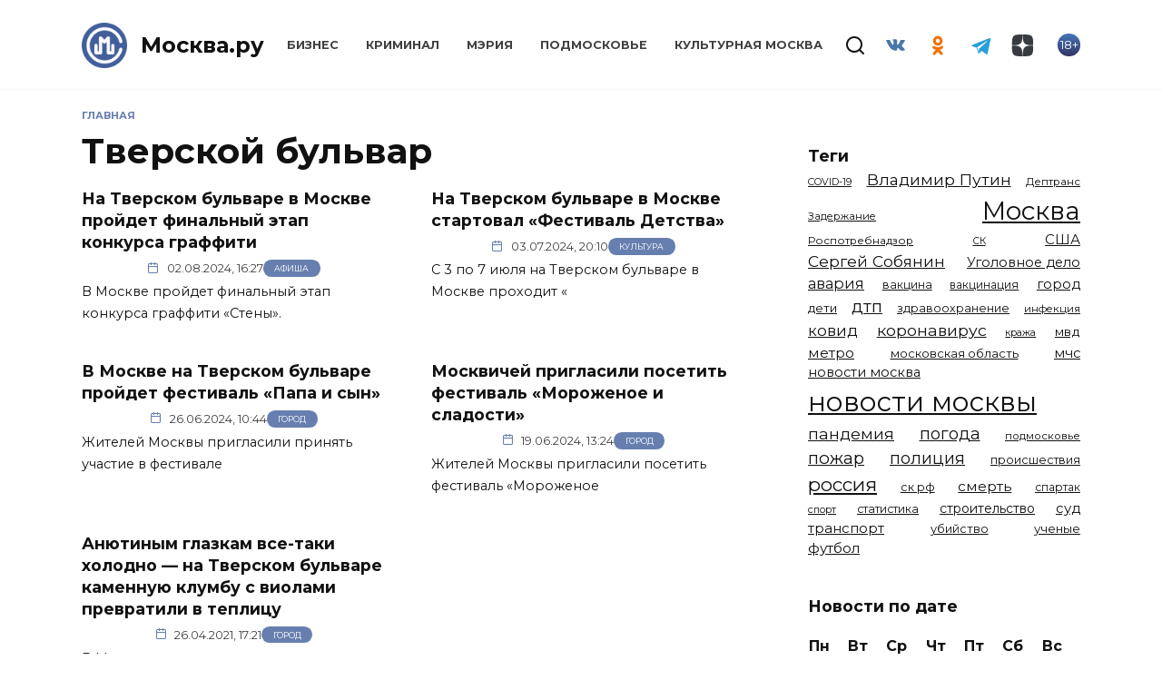

--- FILE ---
content_type: text/html; charset=UTF-8
request_url: https://mockva.ru/tag/tverskoj-bulvar
body_size: 14289
content:
<!doctype html>
<html lang="ru-RU"
	prefix="og: https://ogp.me/ns#" >
<head>
	<meta charset="UTF-8" />
    <meta http-equiv="X-UA-Compatible" content="IE=edge" />
	<meta name="viewport" content="width=device-width, initial-scale=1" />
    <meta name="theme-color" content="#29272a" />
    <meta name="msapplication-navbutton-color" content="#29272a" />
    <meta name="apple-mobile-web-app-status-bar-style" content="#29272a" />
    <meta name="description" content="Новости Москвы" />
    <atom:link rel="hub" href="https://https://mockva.ru/?pushpress=hub" />
    <link rel="icon" type="image/png" sizes="16x16" href="/favicon-16x16.png" />
    <link rel="icon" type="image/png" sizes="32x32" href="/favicon-32x32.png" />
    <link rel="icon" type="image/png" sizes="192x192" href="/android-chrome-192x192.png" />
    <link rel="mask-icon" href="/safari-pinned-tab.svg" color="#5bbad5">
    <link rel="manifest" href="/manifest.json?1" />
    <link rel="apple-touch-icon" sizes="180x180" href="/apple-touch-icon.png">
    <meta name="msapplication-TileColor" content="#425e9a">
    <meta name="msapplication-TileImage" content="/mstile-144x144.png">
    <meta name="msapplication-config" content="/browserconfig.xml" />
    <link rel="profile" href="http://gmpg.org/xfn/11" />
    <link rel="pingback" href="https://mockva.ru/xmlrpc.php" />
	<title>Тверской бульвар - Москва.ру</title>

		<!-- All in One SEO 4.1.8 -->
		<meta name="robots" content="max-image-preview:large" />
		<link rel="canonical" href="https://mockva.ru/tag/tverskoj-bulvar" />
		<script type="application/ld+json" class="aioseo-schema">
			{"@context":"https:\/\/schema.org","@graph":[{"@type":"WebSite","@id":"https:\/\/mockva.ru\/#website","url":"https:\/\/mockva.ru\/","name":"\u041c\u043e\u0441\u043a\u0432\u0430.\u0440\u0443","description":"\u041d\u043e\u0432\u043e\u0441\u0442\u0438 \u041c\u043e\u0441\u043a\u0432\u044b","inLanguage":"ru-RU","publisher":{"@id":"https:\/\/mockva.ru\/#organization"}},{"@type":"Organization","@id":"https:\/\/mockva.ru\/#organization","name":"\u041c\u043e\u0441\u043a\u0432\u0430.\u0440\u0443","url":"https:\/\/mockva.ru\/"},{"@type":"BreadcrumbList","@id":"https:\/\/mockva.ru\/tag\/tverskoj-bulvar\/#breadcrumblist","itemListElement":[{"@type":"ListItem","@id":"https:\/\/mockva.ru\/#listItem","position":1,"item":{"@type":"WebPage","@id":"https:\/\/mockva.ru\/","name":"\u0413\u043b\u0430\u0432\u043d\u0430\u044f","description":"\u041d\u043e\u0432\u043e\u0441\u0442\u0438 \u041c\u043e\u0441\u043a\u0432\u044b","url":"https:\/\/mockva.ru\/"},"nextItem":"https:\/\/mockva.ru\/tag\/tverskoj-bulvar#listItem"},{"@type":"ListItem","@id":"https:\/\/mockva.ru\/tag\/tverskoj-bulvar#listItem","position":2,"item":{"@type":"WebPage","@id":"https:\/\/mockva.ru\/tag\/tverskoj-bulvar","name":"\u0422\u0432\u0435\u0440\u0441\u043a\u043e\u0439 \u0431\u0443\u043b\u044c\u0432\u0430\u0440","url":"https:\/\/mockva.ru\/tag\/tverskoj-bulvar"},"previousItem":"https:\/\/mockva.ru\/#listItem"}]},{"@type":"CollectionPage","@id":"https:\/\/mockva.ru\/tag\/tverskoj-bulvar\/#collectionpage","url":"https:\/\/mockva.ru\/tag\/tverskoj-bulvar\/","name":"\u0422\u0432\u0435\u0440\u0441\u043a\u043e\u0439 \u0431\u0443\u043b\u044c\u0432\u0430\u0440 - \u041c\u043e\u0441\u043a\u0432\u0430.\u0440\u0443","inLanguage":"ru-RU","isPartOf":{"@id":"https:\/\/mockva.ru\/#website"},"breadcrumb":{"@id":"https:\/\/mockva.ru\/tag\/tverskoj-bulvar\/#breadcrumblist"}}]}
		</script>
		<!-- All in One SEO -->

<link rel="manifest" href="https://mockva.ru/pwa-manifest.json">
<link rel="apple-touch-icon-precomposed" sizes="192x192" href="https://mockva.ru/wp-content/plugins/pwa-for-wp/images/logo.png">
<link rel='dns-prefetch' href='//fonts.googleapis.com' />
<link rel='dns-prefetch' href='//s.w.org' />
<link rel="alternate" type="application/rss+xml" title="Москва.ру &raquo; Лента метки Тверской бульвар" href="https://mockva.ru/tag/tverskoj-bulvar/feed" />
		<script type="text/javascript">
			window._wpemojiSettings = {"baseUrl":"https:\/\/s.w.org\/images\/core\/emoji\/12.0.0-1\/72x72\/","ext":".png","svgUrl":"https:\/\/s.w.org\/images\/core\/emoji\/12.0.0-1\/svg\/","svgExt":".svg","source":{"concatemoji":"https:\/\/mockva.ru\/wp-includes\/js\/wp-emoji-release.min.js?ver=5.4.10"}};
			/*! This file is auto-generated */
			!function(e,a,t){var n,r,o,i=a.createElement("canvas"),p=i.getContext&&i.getContext("2d");function s(e,t){var a=String.fromCharCode;p.clearRect(0,0,i.width,i.height),p.fillText(a.apply(this,e),0,0);e=i.toDataURL();return p.clearRect(0,0,i.width,i.height),p.fillText(a.apply(this,t),0,0),e===i.toDataURL()}function c(e){var t=a.createElement("script");t.src=e,t.defer=t.type="text/javascript",a.getElementsByTagName("head")[0].appendChild(t)}for(o=Array("flag","emoji"),t.supports={everything:!0,everythingExceptFlag:!0},r=0;r<o.length;r++)t.supports[o[r]]=function(e){if(!p||!p.fillText)return!1;switch(p.textBaseline="top",p.font="600 32px Arial",e){case"flag":return s([127987,65039,8205,9895,65039],[127987,65039,8203,9895,65039])?!1:!s([55356,56826,55356,56819],[55356,56826,8203,55356,56819])&&!s([55356,57332,56128,56423,56128,56418,56128,56421,56128,56430,56128,56423,56128,56447],[55356,57332,8203,56128,56423,8203,56128,56418,8203,56128,56421,8203,56128,56430,8203,56128,56423,8203,56128,56447]);case"emoji":return!s([55357,56424,55356,57342,8205,55358,56605,8205,55357,56424,55356,57340],[55357,56424,55356,57342,8203,55358,56605,8203,55357,56424,55356,57340])}return!1}(o[r]),t.supports.everything=t.supports.everything&&t.supports[o[r]],"flag"!==o[r]&&(t.supports.everythingExceptFlag=t.supports.everythingExceptFlag&&t.supports[o[r]]);t.supports.everythingExceptFlag=t.supports.everythingExceptFlag&&!t.supports.flag,t.DOMReady=!1,t.readyCallback=function(){t.DOMReady=!0},t.supports.everything||(n=function(){t.readyCallback()},a.addEventListener?(a.addEventListener("DOMContentLoaded",n,!1),e.addEventListener("load",n,!1)):(e.attachEvent("onload",n),a.attachEvent("onreadystatechange",function(){"complete"===a.readyState&&t.readyCallback()})),(n=t.source||{}).concatemoji?c(n.concatemoji):n.wpemoji&&n.twemoji&&(c(n.twemoji),c(n.wpemoji)))}(window,document,window._wpemojiSettings);
		</script>
		<style type="text/css">
img.wp-smiley,
img.emoji {
	display: inline !important;
	border: none !important;
	box-shadow: none !important;
	height: 1em !important;
	width: 1em !important;
	margin: 0 .07em !important;
	vertical-align: -0.1em !important;
	background: none !important;
	padding: 0 !important;
}
</style>
	<link rel='stylesheet' id='wp-block-library-css'  href='https://mockva.ru/wp-includes/css/dist/block-library/style.min.css?ver=5.4.10'  media='all' />
<link rel='stylesheet' id='wp-block-library-theme-css'  href='https://mockva.ru/wp-includes/css/dist/block-library/theme.min.css?ver=5.4.10'  media='all' />
<link rel='stylesheet' id='contact-form-7-css'  href='https://mockva.ru/wp-content/plugins/contact-form-7/includes/css/styles.css?ver=5.0.2'  media='all' />
<link rel='stylesheet' id='lazysizes-css'  href='https://mockva.ru/wp-content/plugins/lazysizes/css/build/lazysizes.fadein.min.css?ver=5.2.2'  media='all' />
<link rel='stylesheet' id='dashicons-css'  href='https://mockva.ru/wp-includes/css/dashicons.min.css?ver=5.4.10'  media='all' />
<link rel='stylesheet' id='google-fonts-css'  href='https://fonts.googleapis.com/css?family=Montserrat%3A400%2C400i%2C700&#038;subset=cyrillic&#038;ver=5.4.10'  media='all' />
<link rel='stylesheet' id='reboot-style-css'  href='https://mockva.ru/wp-content/themes/reboot/assets/css/style.min.css?ver=5.4.10'  media='all' />
<link rel='stylesheet' id='pwaforwp-style-css'  href='https://mockva.ru/wp-content/plugins/pwa-for-wp/assets/css/pwaforwp-main.min.css?ver=1.7.42'  media='all' />
<link rel='stylesheet' id='reboot-style-child-css'  href='https://mockva.ru/wp-content/themes/reboot-child/style.css?ver=5.4.10'  media='all' />
<script  src='https://mockva.ru/wp-includes/js/jquery/jquery.js?ver=1.12.4-wp'></script>
<script  src='https://mockva.ru/wp-includes/js/jquery/jquery-migrate.min.js?ver=1.4.1'></script>
<script  src='https://mockva.ru/wp-content/plugins/lazysizes/js/build/lazysizes.aspectratio-fullnative.min.js?ver=5.2.2'></script>
<script  src='https://mockva.ru/wp-content/plugins/sticky-menu-or-anything-on-scroll/assets/js/jq-sticky-anything.min.js?ver=2.1.1'></script>
<link rel='https://api.w.org/' href='https://mockva.ru/wp-json/' />
<link rel="EditURI" type="application/rsd+xml" title="RSD" href="https://mockva.ru/xmlrpc.php?rsd" />
<link rel="wlwmanifest" type="application/wlwmanifest+xml" href="https://mockva.ru/wp-includes/wlwmanifest.xml" /> 
<meta name="generator" content="WordPress 5.4.10" />
			<noscript><style>.lazyload { display: none !important; }</style></noscript>
		
    <style>.site-logotype{max-width:50px}.site-logotype img{max-height:50px}.scrolltop:before{color:#425f9c}.scrolltop:before{content:"\2191"}::selection, .card-slider__category, .card-slider-container .swiper-pagination-bullet-active, .post-card--grid .post-card__thumbnail:before, .post-card:not(.post-card--small) .post-card__thumbnail a:before, .post-card:not(.post-card--small) .post-card__category,  .post-box--high .post-box__category span, .post-box--wide .post-box__category span, .page-separator, .pagination .nav-links .page-numbers:not(.dots):not(.current):before, .btn, .btn-primary:hover, .btn-primary:not(:disabled):not(.disabled).active, .btn-primary:not(:disabled):not(.disabled):active, .show>.btn-primary.dropdown-toggle, .comment-respond .form-submit input, .page-links__item{background-color:#425f9c}.entry-image--big .entry-image__body .post-card__category a, .home-text ul:not([class])>li:before, .page-content ul:not([class])>li:before, .taxonomy-description ul:not([class])>li:before, .widget-area .widget_categories ul.menu li a:before, .widget-area .widget_categories ul.menu li span:before, .widget-area .widget_categories>ul li a:before, .widget-area .widget_categories>ul li span:before, .widget-area .widget_nav_menu ul.menu li a:before, .widget-area .widget_nav_menu ul.menu li span:before, .widget-area .widget_nav_menu>ul li a:before, .widget-area .widget_nav_menu>ul li span:before, .page-links .page-numbers:not(.dots):not(.current):before, .page-links .post-page-numbers:not(.dots):not(.current):before, .pagination .nav-links .page-numbers:not(.dots):not(.current):before, .pagination .nav-links .post-page-numbers:not(.dots):not(.current):before, .entry-image--full .entry-image__body .post-card__category a, .entry-image--fullscreen .entry-image__body .post-card__category a, .entry-image--wide .entry-image__body .post-card__category a{background-color:#425f9c}.comment-respond input:focus, select:focus, textarea:focus, .post-card--grid.post-card--thumbnail-no, .post-card--standard:after, .spoiler-box, .btn-primary, .btn-primary:hover, .btn-primary:not(:disabled):not(.disabled).active, .btn-primary:not(:disabled):not(.disabled):active, .show>.btn-primary.dropdown-toggle, .inp:focus, .entry-tag:focus, .entry-tag:hover, .search-screen .search-form .search-field:focus, .entry-content ul:not([class])>li:before, .text-content ul:not([class])>li:before, .entry-content blockquote{border-color:#425f9c}.post-card--grid a:hover, .post-card--small .post-card__category, .post-card__author:before, .post-card__comments:before, .post-card__date:before, .post-card__like:before, .post-card__views:before, .entry-author:before, .entry-date:before, .entry-time:before, .entry-views:before, .entry-content ol:not([class])>li:before, .text-content ol:not([class])>li:before, .entry-content blockquote:before, .spoiler-box__title:after, .search-icon:hover:before, .search-form .search-submit:hover:before, .star-rating-item.hover,
        .comment-list .bypostauthor>.comment-body .comment-author:after,
        .breadcrumb a, .breadcrumb span,
        .search-screen .search-form .search-submit:before, 
        .star-rating--score-1:not(.hover) .star-rating-item:nth-child(1),
        .star-rating--score-2:not(.hover) .star-rating-item:nth-child(1), .star-rating--score-2:not(.hover) .star-rating-item:nth-child(2),
        .star-rating--score-3:not(.hover) .star-rating-item:nth-child(1), .star-rating--score-3:not(.hover) .star-rating-item:nth-child(2), .star-rating--score-3:not(.hover) .star-rating-item:nth-child(3),
        .star-rating--score-4:not(.hover) .star-rating-item:nth-child(1), .star-rating--score-4:not(.hover) .star-rating-item:nth-child(2), .star-rating--score-4:not(.hover) .star-rating-item:nth-child(3), .star-rating--score-4:not(.hover) .star-rating-item:nth-child(4),
        .star-rating--score-5:not(.hover) .star-rating-item:nth-child(1), .star-rating--score-5:not(.hover) .star-rating-item:nth-child(2), .star-rating--score-5:not(.hover) .star-rating-item:nth-child(3), .star-rating--score-5:not(.hover) .star-rating-item:nth-child(4), .star-rating--score-5:not(.hover) .star-rating-item:nth-child(5){color:#425f9c}a:hover, a:focus, a:active, .spanlink:hover, .top-menu ul li>span:hover, .main-navigation ul li a:hover, .main-navigation ul li span:hover, .footer-navigation ul li a:hover, .footer-navigation ul li span:hover, .comment-reply-link:hover, .pseudo-link:hover, .child-categories ul li a:hover{color:#425f9c}.top-menu>ul>li>a:before, .top-menu>ul>li>span:before{background:#425f9c}.child-categories ul li a:hover, .post-box--no-thumb a:hover{border-color:#425f9c}.post-box--card:hover{box-shadow: inset 0 0 0 1px #425f9c}.post-box--card:hover{-webkit-box-shadow: inset 0 0 0 1px #425f9c}</style>
<link rel="preconnect" href="//code.tidio.co"><link rel="icon" href="https://mockva.ru/wp-content/uploads/2021/12/cropped-cropped-cropped-logo-svg-1-1-32x32.png" sizes="32x32" />
<link rel="icon" href="https://mockva.ru/wp-content/uploads/2021/12/cropped-cropped-cropped-logo-svg-1-1-192x192.png" sizes="192x192" />
<meta name="msapplication-TileImage" content="https://mockva.ru/wp-content/uploads/2021/12/cropped-cropped-cropped-logo-svg-1-1-270x270.png" />
<meta name="pwaforwp" content="wordpress-plugin"/>
        <meta name="theme-color" content="#D5E0EB">
        <meta name="apple-mobile-web-app-title" content="Москва.ру">
        <meta name="application-name" content="Москва.ру">
        <meta name="apple-mobile-web-app-capable" content="yes">
        <meta name="apple-mobile-web-app-status-bar-style" content="default">
        <meta name="mobile-web-app-capable" content="yes">
        <meta name="apple-touch-fullscreen" content="YES">
<link rel="apple-touch-startup-image" href="https://mockva.ru/wp-content/plugins/pwa-for-wp/images/logo.png">
<link rel="apple-touch-icon" sizes="192x192" href="https://mockva.ru/wp-content/plugins/pwa-for-wp/images/logo.png">
<link rel="apple-touch-icon" sizes="512x512" href="https://mockva.ru/wp-content/plugins/pwa-for-wp/images/logo-512x512.png">
    <!--     <script async src="//whitepush.biz/pnsw_init.js" data-user-id="5"></script> -->
    <script async src="https://yastatic.net/pcode/adfox/header-bidding.js"></script>
    <!--<script src="https://getcode.adtech-digital.ru/mockvaru.js"></script>-->
    <script src="https://yastatic.net/pcode/adfox/loader.js" crossorigin="anonymous"></script>
<!--     <script async src="https://0.code.cotsta.ru/dist/a.min.js"></script> -->
	
	<script>window.yaContextCb = window.yaContextCb || []</script>
	<script src="https://yandex.ru/ads/system/context.js" async></script>
    <script>
        (adsbygoogle = window.adsbygoogle || []).push({
            google_ad_client: "ca-pub-9033099948928268",
            enable_page_level_ads: false
        });
    </script>
    <script type="text/javascript">!function(){var t=document.createElement("script");t.type="text/javascript",t.async=!0,t.src="https://vk.com/js/api/openapi.js?168",t.onload=function(){VK.Retargeting.Init("VK-RTRG-509036-fzixw"),VK.Retargeting.Hit()},document.head.appendChild(t)}();</script><noscript><img src="https://vk.com/rtrg?p=VK-RTRG-509036-fzixw" style="position:fixed; left:-999px;" alt=""/></noscript>
<!--     <script type="text/javascript" src="https://code.giraff.io/data/widget-mockvaru.js" async></script> -->
    <meta name="yandex-verification" content="300fa3cdf71278bb" />
    <meta name="zen-verification" content="RZpWYhs7h22rnR2oC2rSCCZ6TeT7fi8EqvEEAo2HVIp1jR8kMeK2N8yTC4ERxC93" />
</head>

<body class="archive tag tag-tverskoj-bulvar tag-28315 wp-embed-responsive sidebar-right">
<!-- Yandex.Metrika counter -->
<script type="text/javascript" >
    (function(m,e,t,r,i,k,a){m[i]=m[i]||function(){(m[i].a=m[i].a||[]).push(arguments)};
        m[i].l=1*new Date();
        for (var j = 0; j < document.scripts.length; j++) {if (document.scripts[j].src === r) { return; }}
        k=e.createElement(t),a=e.getElementsByTagName(t)[0],k.async=1,k.src=r,a.parentNode.insertBefore(k,a)})
    (window, document, "script", "https://mc.yandex.ru/metrika/tag.js", "ym");

    ym(55717279, "init", {
        clickmap:true,
        trackLinks:true,
        accurateTrackBounce:true,
        webvisor:true
    });
</script>
<noscript><div><img src="https://mc.yandex.ru/watch/55717279" style="position:absolute; left:-9999px;" alt="" /></div></noscript>
<!-- /Yandex.Metrika counter -->
<!-- Global site tag (gtag.js) - Google Analytics -->
<!-- <script async src="https://www.googletagmanager.com/gtag/js?id=UA-163798316-1"></script> -->
<!-- <script>
    window.dataLayer = window.dataLayer || [];
    function gtag(){dataLayer.push(arguments);}
    gtag('js', new Date());

    gtag('config', 'UA-163798316-1');
</script> -->
<!--LiveInternet counter--><a href="//www.liveinternet.ru/click"
                              target="_blank"><img id="licnt8677" width="88" height="31" style="border:0; display: none;"
                                                   title="LiveInternet: показано число просмотров и посетителей за 24 часа"
                                                   src="[data-uri]"
                                                   alt=""/></a><script>(function(d,s){d.getElementById("licnt8677").src=
        "//counter.yadro.ru/hit?t52.6;r"+escape(d.referrer)+
        ((typeof(s)=="undefined")?"":";s"+s.width+""+s.height+""+
            (s.colorDepth?s.colorDepth:s.pixelDepth))+";u"+escape(d.URL)+
        ";h"+escape(d.title.substring(0,150))+";"+Math.random()})
    (document,screen)</script><!--/LiveInternet-->



<div id="page" class="site">
    <a class="skip-link screen-reader-text" href="#content">Skip to content</a>

    

<header id="masthead" class="site-header full" itemscope itemtype="http://schema.org/WPHeader">
    <div class="site-header-inner fixed">

        <div class="humburger js-humburger"><span></span><span></span><span></span></div>

        <div class="site-branding">
    <div class="site-logotype"><a href="https://mockva.ru/"><img src="https://mockva.ru/wp-content/uploads/2021/12/cropped-cropped-logo-svg-1-1.png" alt="Москва.ру"></a></div><div class="site-branding__body"><div class="site-title"><a href="https://mockva.ru/">Москва.ру</a></div></div></div><!-- .site-branding --><div class="top-menu"><ul id="top-menu" class="menu"><li id="menu-item-78017" class="menu-item menu-item-type-taxonomy menu-item-object-category menu-item-78017"><a href="https://mockva.ru/category/business">Бизнес</a></li>
<li id="menu-item-78018" class="menu-item menu-item-type-taxonomy menu-item-object-category menu-item-78018"><a href="https://mockva.ru/category/kriminal">Криминал</a></li>
<li id="menu-item-78019" class="menu-item menu-item-type-taxonomy menu-item-object-category menu-item-78019"><a href="https://mockva.ru/category/meriya">Мэрия</a></li>
<li id="menu-item-78020" class="menu-item menu-item-type-taxonomy menu-item-object-category menu-item-78020"><a href="https://mockva.ru/category/podmoskove">Подмосковье</a></li>
<li id="menu-item-394153" class="menu-item menu-item-type-taxonomy menu-item-object-category menu-item-394153"><a href="https://mockva.ru/category/kulturnaya-moskva">Культурная Москва</a></li>
</ul></div>                <div class="header-search">
                    <span class="search-icon js-search-icon"></span>
                </div>
            
<div class="social-links">
    <div class="social-buttons social-buttons--square social-buttons--circle">

    <span class="social-button social-button--vkontakte js-social-link" data-uri="https://vk.com/mockva_24"></span><span class="social-button social-button--odnoklassniki js-social-link" data-uri="https://ok.ru/group/57405405921508"></span><span class="social-button social-button--telegram js-social-link" data-uri="https://t.me/mockvaru"></span><span class="social-button social-button--yandexzen js-social-link" data-uri="https://dzen.ru/mockva.ru"></span>
    </div>
</div>

                <div class="header-html-2">
                    <div class="age"><span>18+</span></div>                </div>
            
    </div>
</header><!-- #masthead -->


    
    <div class="mobile-menu-placeholder js-mobile-menu-placeholder"></div>
    <div class="search-screen-overlay js-search-screen-overlay"></div>
    <div class="search-screen js-search-screen">
		
<form role="search" method="get" class="search-form" action="https://mockva.ru/">
    <label>
        <span class="screen-reader-text">Search for:</span>
        <input type="search" class="search-field" placeholder="Поиск..." value="" name="s">
    </label>
    <button type="submit" class="search-submit"></button>
</form>    </div>

    
	
    <div id="content" class="site-content fixed">

        
        <div class="site-content-inner">
	<div id="primary" class="content-area">
		<main id="main" class="site-main">

        <div class="breadcrumb" itemscope itemtype="http://schema.org/BreadcrumbList"><span class="breadcrumb-item" itemprop="itemListElement" itemscope itemtype="http://schema.org/ListItem"><a href="https://mockva.ru/" itemprop="item"><span itemprop="name">Главная</span></a><meta itemprop="position" content="0"></span></div>
		
			<header class="page-header">
                                <h1 class="page-title">Тверской бульвар</h1>                
                                                			</header><!-- .page-header -->

            <div id="adfox_157160850920734616" style="margin-bottom: 20px"></div>
            <div id="adfox_157160906848982352" style="margin-bottom: 20px"></div>
            <script>
                var w=window.innerWidth||document.documentElement.clientWidth||document.body.clientWidth;
                if (w >= 768) {
                    node = document.getElementById('adfox_157160850920734616');
                    node.insertAdjacentHTML("afterend", "<style>#adfox_157160850920734616:empty {background-color: #fff;min-width: 100%;}</style>");
                    window.Ya.adfoxCode.create({
                        ownerId: 276021,
                        containerId: 'adfox_157160850920734616',
                        params: {
                            p1: 'chkuk',
                            p2: 'gdog'
                        }
                    });
                } else {
                    node = document.getElementById('adfox_157160906848982352');
                    node.insertAdjacentHTML("afterend", "<style>#adfox_157160906848982352:empty {background-color: #fff;min-height: 300px;min-width: 300px;}</style>");
                    window.Ya.adfoxCode.create({
                        ownerId: 276021,
                        containerId: 'adfox_157160906848982352',
                        params: {
                            p1: 'chkuo',
                            p2: 'gehi'
                        }
                    });
                }
            </script>

			
<div class="post-cards post-cards--vertical">

    
<div class="post-card post-card--vertical w-animate" itemscope itemtype="http://schema.org/BlogPosting" data-animate-style="fadeinup">

    <div class="post-card__body">

	    <div class="post-card__title" itemprop="name"><span itemprop="headline"><a href="https://mockva.ru/2024/08/02/394972.html">На Тверском бульваре в Москве пройдет финальный этап конкурса граффити</a></span></div><div class="post-card__meta"><a class="post-card__date" href="https://mockva.ru/2024/08/02/394972.html"><time itemprop="datePublished" datetime="2024-08-02">02.08.2024, 16:27</time></a><span class="post-card__category" itemprop="articleSection"><a href="https://mockva.ru/category/afisha" itemprop="articleSection">Афиша</a></span></div><a class="post-card__description" href="https://mockva.ru/2024/08/02/394972.html">В Москве пройдет финальный этап конкурса граффити «Стены».</a>
    </div>

            <meta itemscope itemprop="mainEntityOfPage" itemType="https://schema.org/WebPage" itemid="https://mockva.ru/2024/08/02/394972.html" content="На Тверском бульваре в Москве пройдет финальный этап конкурса граффити">
    <meta itemprop="dateModified" content="2024-08-02">
        <div itemprop="publisher" itemscope itemtype="https://schema.org/Organization" style="display: none;"><div itemprop="logo" itemscope itemtype="https://schema.org/ImageObject"><meta itemprop="url" content="https://mockva.ru/logo.png" /><img src="https://mockva.ru/wp-content/uploads/2021/12/cropped-cropped-logo-svg-1-1.png" alt="Москва.ру"><meta itemprop="width" content="50"><meta itemprop="height" content="50"></div><meta itemprop="name" content="Москва.ру"><meta itemprop="telephone" content="+7 812 4016292"><meta itemprop="address" content="197022, Россия, Г.Санкт-Петербург, ВН.ТЕР.Г. МУНИЦИПАЛЬНЫЙ ОКРУГ АПТЕКАРСКИЙ ОСТРОВ, УЛ ЧАПЫГИНА, Д. 6 ЛИТЕРА П, ОФИС 316"><meta itemprop="url" content="https://mockva.ru"></div></div>

<div class="post-card post-card--vertical w-animate" itemscope itemtype="http://schema.org/BlogPosting" data-animate-style="fadeinup">

    <div class="post-card__body">

	    <div class="post-card__title" itemprop="name"><span itemprop="headline"><a href="https://mockva.ru/2024/07/03/393769.html">На Тверском бульваре в Москве стартовал &#171;Фестиваль Детства&#187;</a></span></div><div class="post-card__meta"><a class="post-card__date" href="https://mockva.ru/2024/07/03/393769.html"><time itemprop="datePublished" datetime="2024-07-03">03.07.2024, 20:10</time></a><span class="post-card__category" itemprop="articleSection"><a href="https://mockva.ru/category/culture" itemprop="articleSection">Культура</a></span></div><a class="post-card__description" href="https://mockva.ru/2024/07/03/393769.html">С 3 по 7 июля на Тверском бульваре в Москве проходит &#171;</a>
    </div>

            <meta itemscope itemprop="mainEntityOfPage" itemType="https://schema.org/WebPage" itemid="https://mockva.ru/2024/07/03/393769.html" content="На Тверском бульваре в Москве стартовал &#171;Фестиваль Детства&#187;">
    <meta itemprop="dateModified" content="2024-07-03">
        <div itemprop="publisher" itemscope itemtype="https://schema.org/Organization" style="display: none;"><div itemprop="logo" itemscope itemtype="https://schema.org/ImageObject"><meta itemprop="url" content="https://mockva.ru/logo.png" /><img src="https://mockva.ru/wp-content/uploads/2021/12/cropped-cropped-logo-svg-1-1.png" alt="Москва.ру"><meta itemprop="width" content="50"><meta itemprop="height" content="50"></div><meta itemprop="name" content="Москва.ру"><meta itemprop="telephone" content="+7 812 4016292"><meta itemprop="address" content="197022, Россия, Г.Санкт-Петербург, ВН.ТЕР.Г. МУНИЦИПАЛЬНЫЙ ОКРУГ АПТЕКАРСКИЙ ОСТРОВ, УЛ ЧАПЫГИНА, Д. 6 ЛИТЕРА П, ОФИС 316"><meta itemprop="url" content="https://mockva.ru"></div></div>

<div class="post-card post-card--vertical post-card--thumbnail-no w-animate" itemscope itemtype="http://schema.org/BlogPosting" data-animate-style="fadeinup">

    <div class="post-card__body">

	    <div class="post-card__title" itemprop="name"><span itemprop="headline"><a href="https://mockva.ru/2024/06/26/393584.html">В Москве на Тверском бульваре пройдет фестиваль «Папа и сын»</a></span></div><div class="post-card__meta"><a class="post-card__date" href="https://mockva.ru/2024/06/26/393584.html"><time itemprop="datePublished" datetime="2024-06-26">26.06.2024, 10:44</time></a><span class="post-card__category" itemprop="articleSection"><a href="https://mockva.ru/category/gorod" itemprop="articleSection">Город</a></span></div><a class="post-card__description" href="https://mockva.ru/2024/06/26/393584.html">Жителей Москвы пригласили принять участие в фестивале</a>
    </div>

            <meta itemscope itemprop="mainEntityOfPage" itemType="https://schema.org/WebPage" itemid="https://mockva.ru/2024/06/26/393584.html" content="В Москве на Тверском бульваре пройдет фестиваль «Папа и сын»">
    <meta itemprop="dateModified" content="2024-06-26">
        <div itemprop="publisher" itemscope itemtype="https://schema.org/Organization" style="display: none;"><div itemprop="logo" itemscope itemtype="https://schema.org/ImageObject"><meta itemprop="url" content="https://mockva.ru/logo.png" /><img src="https://mockva.ru/wp-content/uploads/2021/12/cropped-cropped-logo-svg-1-1.png" alt="Москва.ру"><meta itemprop="width" content="50"><meta itemprop="height" content="50"></div><meta itemprop="name" content="Москва.ру"><meta itemprop="telephone" content="+7 812 4016292"><meta itemprop="address" content="197022, Россия, Г.Санкт-Петербург, ВН.ТЕР.Г. МУНИЦИПАЛЬНЫЙ ОКРУГ АПТЕКАРСКИЙ ОСТРОВ, УЛ ЧАПЫГИНА, Д. 6 ЛИТЕРА П, ОФИС 316"><meta itemprop="url" content="https://mockva.ru"></div></div>

<div class="post-card post-card--vertical post-card--thumbnail-no w-animate" itemscope itemtype="http://schema.org/BlogPosting" data-animate-style="fadeinup">

    <div class="post-card__body">

	    <div class="post-card__title" itemprop="name"><span itemprop="headline"><a href="https://mockva.ru/2024/06/19/393393.html">Москвичей пригласили посетить фестиваль «Мороженое и сладости»</a></span></div><div class="post-card__meta"><a class="post-card__date" href="https://mockva.ru/2024/06/19/393393.html"><time itemprop="datePublished" datetime="2024-06-19">19.06.2024, 13:24</time></a><span class="post-card__category" itemprop="articleSection"><a href="https://mockva.ru/category/gorod" itemprop="articleSection">Город</a></span></div><a class="post-card__description" href="https://mockva.ru/2024/06/19/393393.html">Жителей Москвы пригласили посетить фестиваль «Мороженое</a>
    </div>

            <meta itemscope itemprop="mainEntityOfPage" itemType="https://schema.org/WebPage" itemid="https://mockva.ru/2024/06/19/393393.html" content="Москвичей пригласили посетить фестиваль «Мороженое и сладости»">
    <meta itemprop="dateModified" content="2024-06-19">
        <div itemprop="publisher" itemscope itemtype="https://schema.org/Organization" style="display: none;"><div itemprop="logo" itemscope itemtype="https://schema.org/ImageObject"><meta itemprop="url" content="https://mockva.ru/logo.png" /><img src="https://mockva.ru/wp-content/uploads/2021/12/cropped-cropped-logo-svg-1-1.png" alt="Москва.ру"><meta itemprop="width" content="50"><meta itemprop="height" content="50"></div><meta itemprop="name" content="Москва.ру"><meta itemprop="telephone" content="+7 812 4016292"><meta itemprop="address" content="197022, Россия, Г.Санкт-Петербург, ВН.ТЕР.Г. МУНИЦИПАЛЬНЫЙ ОКРУГ АПТЕКАРСКИЙ ОСТРОВ, УЛ ЧАПЫГИНА, Д. 6 ЛИТЕРА П, ОФИС 316"><meta itemprop="url" content="https://mockva.ru"></div></div>

<div class="post-card post-card--vertical w-animate" itemscope itemtype="http://schema.org/BlogPosting" data-animate-style="fadeinup">

    <div class="post-card__body">

	    <div class="post-card__title" itemprop="name"><span itemprop="headline"><a href="https://mockva.ru/2021/04/26/279156.html">Анютиным глазкам все-таки холодно — на Тверском бульваре каменную клумбу с виолами превратили в теплицу</a></span></div><div class="post-card__meta"><a class="post-card__date" href="https://mockva.ru/2021/04/26/279156.html"><time itemprop="datePublished" datetime="2021-04-26">26.04.2021, 17:21</time></a><span class="post-card__category" itemprop="articleSection"><a href="https://mockva.ru/category/gorod" itemprop="articleSection">Город</a></span></div><a class="post-card__description" href="https://mockva.ru/2021/04/26/279156.html">В Москве анютиным глазкам, посадку которых начали в</a>
    </div>

            <meta itemscope itemprop="mainEntityOfPage" itemType="https://schema.org/WebPage" itemid="https://mockva.ru/2021/04/26/279156.html" content="Анютиным глазкам все-таки холодно — на Тверском бульваре каменную клумбу с виолами превратили в теплицу">
    <meta itemprop="dateModified" content="2021-04-26">
        <div itemprop="publisher" itemscope itemtype="https://schema.org/Organization" style="display: none;"><div itemprop="logo" itemscope itemtype="https://schema.org/ImageObject"><meta itemprop="url" content="https://mockva.ru/logo.png" /><img src="https://mockva.ru/wp-content/uploads/2021/12/cropped-cropped-logo-svg-1-1.png" alt="Москва.ру"><meta itemprop="width" content="50"><meta itemprop="height" content="50"></div><meta itemprop="name" content="Москва.ру"><meta itemprop="telephone" content="+7 812 4016292"><meta itemprop="address" content="197022, Россия, Г.Санкт-Петербург, ВН.ТЕР.Г. МУНИЦИПАЛЬНЫЙ ОКРУГ АПТЕКАРСКИЙ ОСТРОВ, УЛ ЧАПЫГИНА, Д. 6 ЛИТЕРА П, ОФИС 316"><meta itemprop="url" content="https://mockva.ru"></div></div>

</div>
            
        
		</main><!-- #main -->
	</div><!-- #primary -->

            <aside id="secondary" class="widget-area" itemscope itemtype="http://schema.org/WPSideBar">
            <div class="sticky-sidebar js-sticky-sidebar">
                <div id="custom_html-10" class="widget_text widget widget_custom_html"><div class="textwidget custom-html-widget"><div id="adfox_170784297638759165"></div>
<script>
    window.yaContextCb.push(()=>{
        Ya.adfoxCode.createAdaptive({
            ownerId: 274076,
            containerId: 'adfox_170784297638759165',
            params: {
                pp: 'h',
                ps: 'hgkx',
                p2: 'p'
            }
        }, ['desktop', 'tablet', 'phone'], {
            tabletWidth: 830,
            phoneWidth: 480,
            isAutoReloads: true
        })
    })
</script></div></div><div id="tag_cloud-2" class="widget widget_tag_cloud"><div class="widget-header">Теги</div><div class="tagcloud"><a href="https://mockva.ru/tag/covid-19" class="tag-cloud-link tag-link-7189 tag-link-position-1" style="font-size: 8.2276422764228pt;" aria-label="COVID-19 (967 элементов)">COVID-19</a>
<a href="https://mockva.ru/tag/vladimir-putin" class="tag-cloud-link tag-link-142 tag-link-position-2" style="font-size: 13.008130081301pt;" aria-label="Владимир Путин (2&nbsp;576 элементов)">Владимир Путин</a>
<a href="https://mockva.ru/tag/deptrans" class="tag-cloud-link tag-link-1670 tag-link-position-3" style="font-size: 8.7967479674797pt;" aria-label="Дептранс (1&nbsp;108 элементов)">Дептранс</a>
<a href="https://mockva.ru/tag/zaderzhanie" class="tag-cloud-link tag-link-1078 tag-link-position-4" style="font-size: 8.4552845528455pt;" aria-label="Задержание (1&nbsp;023 элемента)">Задержание</a>
<a href="https://mockva.ru/tag/moscow" class="tag-cloud-link tag-link-75 tag-link-position-5" style="font-size: 21.089430894309pt;" aria-label="Москва (13&nbsp;291 элемент)">Москва</a>
<a href="https://mockva.ru/tag/rospotrebnadzor" class="tag-cloud-link tag-link-201 tag-link-position-6" style="font-size: 8.9105691056911pt;" aria-label="Роспотребнадзор (1&nbsp;111 элементов)">Роспотребнадзор</a>
<a href="https://mockva.ru/tag/sk" class="tag-cloud-link tag-link-1023 tag-link-position-7" style="font-size: 8pt;" aria-label="СК (929 элементов)">СК</a>
<a href="https://mockva.ru/tag/ssha" class="tag-cloud-link tag-link-156 tag-link-position-8" style="font-size: 11.186991869919pt;" aria-label="США (1&nbsp;788 элементов)">США</a>
<a href="https://mockva.ru/tag/sergei-sobyanin" class="tag-cloud-link tag-link-1619 tag-link-position-9" style="font-size: 12.894308943089pt;" aria-label="Сергей Собянин (2&nbsp;485 элементов)">Сергей Собянин</a>
<a href="https://mockva.ru/tag/ugolovnoe-delo" class="tag-cloud-link tag-link-987 tag-link-position-10" style="font-size: 10.845528455285pt;" aria-label="Уголовное дело (1&nbsp;669 элементов)">Уголовное дело</a>
<a href="https://mockva.ru/tag/avariya" class="tag-cloud-link tag-link-451 tag-link-position-11" style="font-size: 12.211382113821pt;" aria-label="авария (2&nbsp;206 элементов)">авария</a>
<a href="https://mockva.ru/tag/vakcina" class="tag-cloud-link tag-link-2322 tag-link-position-12" style="font-size: 9.1382113821138pt;" aria-label="вакцина (1&nbsp;173 элемента)">вакцина</a>
<a href="https://mockva.ru/tag/vakcinaciya" class="tag-cloud-link tag-link-586 tag-link-position-13" style="font-size: 9.0243902439024pt;" aria-label="вакцинация (1&nbsp;153 элемента)">вакцинация</a>
<a href="https://mockva.ru/tag/gorod" class="tag-cloud-link tag-link-21724 tag-link-position-14" style="font-size: 10.845528455285pt;" aria-label="город (1&nbsp;663 элемента)">город</a>
<a href="https://mockva.ru/tag/deti" class="tag-cloud-link tag-link-511 tag-link-position-15" style="font-size: 9.9349593495935pt;" aria-label="дети (1&nbsp;376 элементов)">дети</a>
<a href="https://mockva.ru/tag/dtp" class="tag-cloud-link tag-link-137 tag-link-position-16" style="font-size: 13.691056910569pt;" aria-label="дтп (2&nbsp;938 элементов)">дтп</a>
<a href="https://mockva.ru/tag/zdravoohranenie" class="tag-cloud-link tag-link-228 tag-link-position-17" style="font-size: 9.3658536585366pt;" aria-label="здравоохранение (1&nbsp;224 элемента)">здравоохранение</a>
<a href="https://mockva.ru/tag/infekcziya" class="tag-cloud-link tag-link-5219 tag-link-position-18" style="font-size: 8.6829268292683pt;" aria-label="инфекция (1&nbsp;064 элемента)">инфекция</a>
<a href="https://mockva.ru/tag/kovid" class="tag-cloud-link tag-link-17590 tag-link-position-19" style="font-size: 12.666666666667pt;" aria-label="ковид (2&nbsp;372 элемента)">ковид</a>
<a href="https://mockva.ru/tag/koronavirus" class="tag-cloud-link tag-link-20663 tag-link-position-20" style="font-size: 13.121951219512pt;" aria-label="коронавирус (2&nbsp;642 элемента)">коронавирус</a>
<a href="https://mockva.ru/tag/krazha" class="tag-cloud-link tag-link-91 tag-link-position-21" style="font-size: 8.2276422764228pt;" aria-label="кража (971 элемент)">кража</a>
<a href="https://mockva.ru/tag/mvd" class="tag-cloud-link tag-link-126 tag-link-position-22" style="font-size: 10.390243902439pt;" aria-label="мвд (1&nbsp;508 элементов)">мвд</a>
<a href="https://mockva.ru/tag/metro" class="tag-cloud-link tag-link-118 tag-link-position-23" style="font-size: 11.642276422764pt;" aria-label="метро (1&nbsp;938 элементов)">метро</a>
<a href="https://mockva.ru/tag/moskovskaya-oblast" class="tag-cloud-link tag-link-402 tag-link-position-24" style="font-size: 9.8211382113821pt;" aria-label="московская область (1&nbsp;348 элементов)">московская область</a>
<a href="https://mockva.ru/tag/mchs" class="tag-cloud-link tag-link-249 tag-link-position-25" style="font-size: 11.073170731707pt;" aria-label="мчс (1&nbsp;730 элементов)">мчс</a>
<a href="https://mockva.ru/tag/novosti-moskva" class="tag-cloud-link tag-link-22562 tag-link-position-26" style="font-size: 10.845528455285pt;" aria-label="новости москва (1&nbsp;658 элементов)">новости москва</a>
<a href="https://mockva.ru/tag/novosti-moskvi" class="tag-cloud-link tag-link-2082 tag-link-position-27" style="font-size: 22pt;" aria-label="новости москвы (15&nbsp;863 элемента)">новости москвы</a>
<a href="https://mockva.ru/tag/pandemiya" class="tag-cloud-link tag-link-8258 tag-link-position-28" style="font-size: 13.235772357724pt;" aria-label="пандемия (2&nbsp;670 элементов)">пандемия</a>
<a href="https://mockva.ru/tag/pogoda" class="tag-cloud-link tag-link-123 tag-link-position-29" style="font-size: 13.577235772358pt;" aria-label="погода (2&nbsp;907 элементов)">погода</a>
<a href="https://mockva.ru/tag/podmoskove" class="tag-cloud-link tag-link-20758 tag-link-position-30" style="font-size: 8.7967479674797pt;" aria-label="подмосковье (1&nbsp;099 элементов)">подмосковье</a>
<a href="https://mockva.ru/tag/pozhar" class="tag-cloud-link tag-link-453 tag-link-position-31" style="font-size: 13.80487804878pt;" aria-label="пожар (2&nbsp;992 элемента)">пожар</a>
<a href="https://mockva.ru/tag/policiya" class="tag-cloud-link tag-link-322 tag-link-position-32" style="font-size: 13.577235772358pt;" aria-label="полиция (2&nbsp;900 элементов)">полиция</a>
<a href="https://mockva.ru/tag/proisshestviya" class="tag-cloud-link tag-link-111 tag-link-position-33" style="font-size: 9.479674796748pt;" aria-label="происшествия (1&nbsp;250 элементов)">происшествия</a>
<a href="https://mockva.ru/tag/rossiya" class="tag-cloud-link tag-link-120 tag-link-position-34" style="font-size: 15.512195121951pt;" aria-label="россия (4&nbsp;254 элемента)">россия</a>
<a href="https://mockva.ru/tag/sk-rf" class="tag-cloud-link tag-link-566 tag-link-position-35" style="font-size: 9.479674796748pt;" aria-label="ск рф (1&nbsp;246 элементов)">ск рф</a>
<a href="https://mockva.ru/tag/smert" class="tag-cloud-link tag-link-1010 tag-link-position-36" style="font-size: 11.642276422764pt;" aria-label="смерть (1&nbsp;938 элементов)">смерть</a>
<a href="https://mockva.ru/tag/spartak" class="tag-cloud-link tag-link-1798 tag-link-position-37" style="font-size: 9.0243902439024pt;" aria-label="спартак (1&nbsp;154 элемента)">спартак</a>
<a href="https://mockva.ru/tag/sport" class="tag-cloud-link tag-link-383 tag-link-position-38" style="font-size: 8.2276422764228pt;" aria-label="спорт (973 элемента)">спорт</a>
<a href="https://mockva.ru/tag/statistika" class="tag-cloud-link tag-link-999 tag-link-position-39" style="font-size: 9.1382113821138pt;" aria-label="статистика (1&nbsp;174 элемента)">статистика</a>
<a href="https://mockva.ru/tag/stroitelstvo" class="tag-cloud-link tag-link-79 tag-link-position-40" style="font-size: 10.50406504065pt;" aria-label="строительство (1&nbsp;538 элементов)">строительство</a>
<a href="https://mockva.ru/tag/sud" class="tag-cloud-link tag-link-386 tag-link-position-41" style="font-size: 11.186991869919pt;" aria-label="суд (1&nbsp;781 элемент)">суд</a>
<a href="https://mockva.ru/tag/transport" class="tag-cloud-link tag-link-150 tag-link-position-42" style="font-size: 11.186991869919pt;" aria-label="транспорт (1&nbsp;760 элементов)">транспорт</a>
<a href="https://mockva.ru/tag/ubiistvo" class="tag-cloud-link tag-link-403 tag-link-position-43" style="font-size: 9.5934959349593pt;" aria-label="убийство (1&nbsp;301 элемент)">убийство</a>
<a href="https://mockva.ru/tag/uchenye" class="tag-cloud-link tag-link-3813 tag-link-position-44" style="font-size: 9.9349593495935pt;" aria-label="ученые (1&nbsp;380 элементов)">ученые</a>
<a href="https://mockva.ru/tag/futbol" class="tag-cloud-link tag-link-423 tag-link-position-45" style="font-size: 11.414634146341pt;" aria-label="футбол (1&nbsp;870 элементов)">футбол</a></div>
</div><div id="calendar-2" class="widget widget_calendar"><div class="widget-header">Новости по дате</div><div id="calendar_wrap" class="calendar_wrap"><table id="wp-calendar" class="wp-calendar-table">
	<caption>Январь 2026</caption>
	<thead>
	<tr>
		<th scope="col" title="Понедельник">Пн</th>
		<th scope="col" title="Вторник">Вт</th>
		<th scope="col" title="Среда">Ср</th>
		<th scope="col" title="Четверг">Чт</th>
		<th scope="col" title="Пятница">Пт</th>
		<th scope="col" title="Суббота">Сб</th>
		<th scope="col" title="Воскресенье">Вс</th>
	</tr>
	</thead>
	<tbody>
	<tr>
		<td colspan="3" class="pad">&nbsp;</td><td><a href="https://mockva.ru/2026/01/01" aria-label="Записи, опубликованные 01.01.2026">1</a></td><td>2</td><td id="today">3</td><td>4</td>
	</tr>
	<tr>
		<td>5</td><td>6</td><td>7</td><td>8</td><td>9</td><td>10</td><td>11</td>
	</tr>
	<tr>
		<td>12</td><td>13</td><td>14</td><td>15</td><td>16</td><td>17</td><td>18</td>
	</tr>
	<tr>
		<td>19</td><td>20</td><td>21</td><td>22</td><td>23</td><td>24</td><td>25</td>
	</tr>
	<tr>
		<td>26</td><td>27</td><td>28</td><td>29</td><td>30</td><td>31</td>
		<td class="pad" colspan="1">&nbsp;</td>
	</tr>
	</tbody>
	</table><nav aria-label="Предыдущий и следующий месяцы" class="wp-calendar-nav">
		<span class="wp-calendar-nav-prev"><a href="https://mockva.ru/2025/12">&laquo; Дек</a></span>
		<span class="pad">&nbsp;</span>
		<span class="wp-calendar-nav-next">&nbsp;</span>
	</nav></div></div>            </div>
        </aside><!-- #secondary -->
    

    </div><!--.site-content-inner-->
</div><!--.site-content-->

    <div class="block-after-site fixed"></div>

    
    

<div class="site-footer-container">

    

    <footer id="colophon" class="site-footer site-footer--style-gray full">
        <div class="site-footer-inner fixed">

            <div class="footer-widgets footer-widgets-3"><div class="footer-widget"><div id="custom_html-2" class="widget_text widget widget_custom_html"><div class="textwidget custom-html-widget"><div class="footer-header"><a href="/">
<img data-aspectratio="50/50" src="[data-uri]" width="50" height="50" data-src="https://mockva.ru/wp-content/uploads/2021/12/cropped-cropped-logo-svg-1-1.png" class="image wp-image-77548  attachment-medium size-medium lazyloadnative" alt="" style="max-width: 100%; height: 50px; max-height: 50px;"><noscript><img width="50" height="50" src="https://mockva.ru/wp-content/uploads/2021/12/cropped-cropped-logo-svg-1-1.png" class="image wp-image-77548  attachment-medium size-medium" alt="" style="max-width: 100%; height: 50px; max-height: 50px;"></noscript>
    <span>Москва.ру</span></a>
</div></div></div><div id="custom_html-3" class="widget_text hide-mobile widget widget_custom_html"><div class="textwidget custom-html-widget"><div class="footer-meta">
  <div class="footer-infometa">
    <span>Телефон: <a href='tel:+7(812)401-62-92' target="_blank" rel="noopener noreferrer">+7 812 401-62-92</a></span>
    <span>Почта: <a href='mailto:info@mockva.ru' target="_blank" rel="noopener noreferrer">info@mockva.ru</a></span>
    <span>197022, Россия, г.Санкт-Петербург, ВН.ТЕР.Г. МУНИЦИПАЛЬНЫЙ ОКРУГ АПТЕКАРСКИЙ ОСТРОВ, УЛ ЧАПЫГИНА, Д. 6 ЛИТЕРА П, ОФИС 316</span>
    <span>Главный редактор: Аксёнов Денис Русланович</span>
  </div>
</div></div></div></div><div class="footer-widget"><div id="nav_menu-2" class="hide-mobile widget widget_nav_menu"><div class="menu-podval-1-container"><ul id="menu-podval-1" class="menu"><li id="menu-item-78243" class="menu-item menu-item-type-taxonomy menu-item-object-category menu-item-78243"><a href="https://mockva.ru/category/v-mire">В мире</a></li>
<li id="menu-item-78244" class="menu-item menu-item-type-taxonomy menu-item-object-category menu-item-78244"><a href="https://mockva.ru/category/gorod">Город</a></li>
<li id="menu-item-78245" class="menu-item menu-item-type-taxonomy menu-item-object-category menu-item-78245"><a href="https://mockva.ru/category/obschestvo">Общество</a></li>
<li id="menu-item-78246" class="menu-item menu-item-type-taxonomy menu-item-object-category menu-item-78246"><a href="https://mockva.ru/category/culture">Культура</a></li>
<li id="menu-item-78247" class="menu-item menu-item-type-taxonomy menu-item-object-category menu-item-78247"><a href="https://mockva.ru/category/business">Бизнес</a></li>
<li id="menu-item-78248" class="menu-item menu-item-type-taxonomy menu-item-object-category menu-item-78248"><a href="https://mockva.ru/category/ekonomika">Экономика</a></li>
<li id="menu-item-78249" class="menu-item menu-item-type-taxonomy menu-item-object-category menu-item-78249"><a href="https://mockva.ru/category/afisha">Афиша</a></li>
<li id="menu-item-87793" class="menu-item menu-item-type-post_type menu-item-object-page menu-item-87793"><a href="https://mockva.ru/job">Вакансии</a></li>
<li id="menu-item-107212" class="menu-item menu-item-type-taxonomy menu-item-object-category menu-item-107212"><a href="https://mockva.ru/category/medicina">Медицина</a></li>
<li id="menu-item-390632" class="menu-item menu-item-type-custom menu-item-object-custom menu-item-390632"><a href="https://mockva.ru/tag/vybory-2024">Выборы 2024</a></li>
<li id="menu-item-390681" class="menu-item menu-item-type-custom menu-item-object-custom menu-item-390681"><a href="https://mockva.ru/tag/pmef-2024">ПМЭФ 2024</a></li>
</ul></div></div></div><div class="footer-widget"><div id="custom_html-4" class="widget_text hide-desktop widget widget_custom_html"><div class="textwidget custom-html-widget"><div class="footer-meta">
  <div class="footer-infometa">
    <li id="menu-item-77592" class="menu-item menu-item-type-post_type menu-item-object-page menu-item-77592"><a href="https://mockva.ru/o-nas">О нас</a></li>
    <li id="menu-item-77593" class="menu-item menu-item-type-post_type menu-item-object-page menu-item-77593"><a href="https://mockva.ru/kontakti">Контакты</a></li>
		<li id="menu-item-77594" class="menu-item menu-item-type-post_type menu-item-object-page menu-item-77594"><a href="https://mockva.ru/tag/vybory-2024">Выборы 2024</a></li>
		<li id="menu-item-77595" class="menu-item menu-item-type-post_type menu-item-object-page menu-item-77595"><a href="https://mockva.ru/tag/pmef-2024">ПМЭФ-2024</a></li>
  </div>
<div class="social-links">
    <div class="social-buttons social-buttons--square social-buttons--circle"><span class="social-button social-button--vkontakte js-social-link" data-uri="https://vk.com/mockva_24"></span><span class="social-button social-button--yandexzen js-social-link" data-uri="https://zen.yandex.ru/id/5da0247bfe289100b04ae544?clid=300&amp;token="></span>
    </div>
</div>
</div></div></div><div id="nav_menu-3" class="hide-mobile widget widget_nav_menu"><div class="menu-podval-2-container"><ul id="menu-podval-2" class="menu"><li id="menu-item-78250" class="menu-item menu-item-type-taxonomy menu-item-object-category menu-item-78250"><a href="https://mockva.ru/category/kriminal">Криминал</a></li>
<li id="menu-item-78251" class="menu-item menu-item-type-taxonomy menu-item-object-category menu-item-78251"><a href="https://mockva.ru/category/nauka">Наука</a></li>
<li id="menu-item-78252" class="menu-item menu-item-type-taxonomy menu-item-object-category menu-item-78252"><a href="https://mockva.ru/category/politika">Политика</a></li>
<li id="menu-item-78253" class="menu-item menu-item-type-taxonomy menu-item-object-category menu-item-78253"><a href="https://mockva.ru/category/podmoskove">Подмосковье</a></li>
<li id="menu-item-78254" class="menu-item menu-item-type-taxonomy menu-item-object-category menu-item-78254"><a href="https://mockva.ru/category/novosti-kompaniy">Компании</a></li>
<li id="menu-item-78255" class="menu-item menu-item-type-taxonomy menu-item-object-category menu-item-78255"><a href="https://mockva.ru/category/meriya">Мэрия</a></li>
<li id="menu-item-78256" class="menu-item menu-item-type-post_type menu-item-object-page menu-item-78256"><a href="https://mockva.ru/o-nas">О нас</a></li>
<li id="menu-item-78257" class="menu-item menu-item-type-post_type menu-item-object-page menu-item-78257"><a href="https://mockva.ru/kontakti">Контакты</a></li>
<li id="menu-item-364625" class="menu-item menu-item-type-taxonomy menu-item-object-category menu-item-364625"><a href="https://mockva.ru/category/press-relizy">Пресс-релизы</a></li>
<li id="menu-item-365395" class="menu-item menu-item-type-custom menu-item-object-custom menu-item-365395"><a href="https://mockva.ru/wp-content/uploads/2024/01/moskva-ru-2024.pdf">Прайс-лист</a></li>
</ul></div></div></div></div>
            
<div class="footer-bottom">
    <div class="footer-info">
        © 2013 - 2026 Москва.ру
	        </div>

    <div class="footer-counters">
        <div class="age"><span>18+</span></div>    </div>
</div>
<div class="copyright">
    <span>Телефон: <a href='tel:+7(812)401-62-92' target="_blank">+7 812 401-62-92</a> &nbsp;&nbsp;&nbsp;&nbsp; Почта: <a href="mailto:info@mockva.ru">info@mockva.ru</a> &nbsp;&nbsp;&nbsp;&nbsp; Адрес:  197022 Россия, г.Санкт-Петербург, ВН.ТЕР.Г. МУНИЦИПАЛЬНЫЙ ОКРУГ АПТЕКАРСКИЙ ОСТРОВ, УЛ ЧАПЫГИНА, Д. 6 ЛИТЕРА П, ОФИС 316</span>
    <span>Сетевое издание «МОСКВА.РУ» зарегистрировано в качестве СМИ в Федеральной службе по надзору в сфере связи, информационных технологий и массовых коммуникаций. Номер свидетельства о регистрации: Эл № ФС 77 - 89028 от 07.02.2025</span>
	<span>Учредитель: Общество с ограниченной ответственностью "Рост"</span>
	<span>Генеральный директор: Третьяков Олег Александрович</span>
    <span>Знак информационной продукции в случаях, предусмотренных Федеральным законом от 29 декабря 2010 года № 436-ФЗ «О защите детей от информации, причиняющей вред их здоровью и развитию» 18+.</span>
    <span>При цитировании информации гиперссылка на mockva.ru обязательна. Использование материалов mockva.ru в коммерческих целях без письменного разрешения издания не допускается.</span>
    <span><a href="/wp-content/uploads/2023/10/pravila_primenenia_infox.pdf" target="_blank" style="color: #708193">Правила применения рекомендательных технологий в виджетах infox</a></span>
</div>
        </div>
    </footer><!--.site-footer-->
</div>


            <button type="button" class="scrolltop js-scrolltop"></button>
    
</div><!-- #page -->

<script type='text/javascript'>
/* <![CDATA[ */
var wpcf7 = {"apiSettings":{"root":"https:\/\/mockva.ru\/wp-json\/contact-form-7\/v1","namespace":"contact-form-7\/v1"},"recaptcha":{"messages":{"empty":"\u041f\u043e\u0436\u0430\u043b\u0443\u0439\u0441\u0442\u0430, \u043f\u043e\u0434\u0442\u0432\u0435\u0440\u0434\u0438\u0442\u0435, \u0447\u0442\u043e \u0432\u044b \u043d\u0435 \u0440\u043e\u0431\u043e\u0442."}}};
/* ]]> */
</script>
<script  src='https://mockva.ru/wp-content/plugins/contact-form-7/includes/js/scripts.js?ver=5.0.2'></script>
<script type='text/javascript'>
/* <![CDATA[ */
var sticky_anything_engage = {"element":"#neori_recent_posts_widget-4","topspace":"96","minscreenwidth":"900","maxscreenwidth":"999999","zindex":"1","legacymode":"","dynamicmode":"","debugmode":"","pushup":".footer","adminbar":"1"};
/* ]]> */
</script>
<script  src='https://mockva.ru/wp-content/plugins/sticky-menu-or-anything-on-scroll/assets/js/stickThis.js?ver=2.1.1'></script>
<script type='text/javascript'>
/* <![CDATA[ */
var settings_array = {"rating_text_average":"\u0441\u0440\u0435\u0434\u043d\u0435\u0435","rating_text_from":"\u0438\u0437","lightbox_display":"1","sidebar_fixed":"1"};
var wps_ajax = {"url":"https:\/\/mockva.ru\/wp-admin\/admin-ajax.php","nonce":"58f4f865c2"};
/* ]]> */
</script>
<script  src='https://mockva.ru/wp-content/themes/reboot/assets/js/all.min.js?ver=6'></script>
<script  src='https://mockva.ru/pwa-register-sw.js?ver=1.7.42'></script>
<script  src='https://mockva.ru/wp-includes/js/wp-embed.min.js?ver=5.4.10'></script>
<script type='text/javascript'>
document.tidioChatCode = "z631zpamrdrc0z9p93tggwhjf6y3vygz";
(function() {
  function asyncLoad() {
    var tidioScript = document.createElement("script");
    tidioScript.type = "text/javascript";
    tidioScript.async = true;
    tidioScript.src = "//code.tidio.co/z631zpamrdrc0z9p93tggwhjf6y3vygz.js";
    document.body.appendChild(tidioScript);
  }
  if (window.attachEvent) {
    window.attachEvent("onload", asyncLoad);
  } else {
    window.addEventListener("load", asyncLoad, false);
  }
})();
</script>


</body>
</html>

--- FILE ---
content_type: text/css
request_url: https://mockva.ru/wp-content/plugins/lazysizes/css/build/lazysizes.fadein.min.css?ver=5.2.2
body_size: 30
content:
.lazyload:not(.blurhash),.lazyloading:not(.blurhash),.lazyloadnative:not(.blurhash){opacity:0}.blurhashed,.lazyloaded{transition:opacity .3s;opacity:1}

--- FILE ---
content_type: application/javascript
request_url: https://mockva.ru/wp-content/plugins/lazysizes/js/build/lazysizes.aspectratio-fullnative.min.js?ver=5.2.2
body_size: 4607
content:
!function(){"use strict";function t(t,e){(null==e||e>t.length)&&(e=t.length);for(var n=0,i=new Array(e);n<e;n++)i[n]=t[n];return i}function e(e,n){var i;if("undefined"==typeof Symbol||null==e[Symbol.iterator]){if(Array.isArray(e)||(i=function(e,n){if(e){if("string"==typeof e)return t(e,n);var i=Object.prototype.toString.call(e).slice(8,-1);return"Object"===i&&e.constructor&&(i=e.constructor.name),"Map"===i||"Set"===i?Array.from(e):"Arguments"===i||/^(?:Ui|I)nt(?:8|16|32)(?:Clamped)?Array$/.test(i)?t(e,n):void 0}}(e))||n&&e&&"number"==typeof e.length){i&&(e=i);var a=0,o=function(){};return{s:o,n:function(){return a>=e.length?{done:!0}:{done:!1,value:e[a++]}},e:function(t){throw t},f:o}}throw new TypeError("Invalid attempt to iterate non-iterable instance.\nIn order to be iterable, non-array objects must have a [Symbol.iterator]() method.")}var r,s=!0,l=!1;return{s:function(){i=e[Symbol.iterator]()},n:function(){var t=i.next();return s=t.done,t},e:function(t){l=!0,r=t},f:function(){try{s||null==i.return||i.return()}finally{if(l)throw r}}}}window.lazySizes=function(){var t,e;if(function(){var t,n={lazyClass:"lazyload",loadedClass:"lazyloaded",loadingClass:"lazyloading",preloadClass:"lazypreload",errorClass:"lazyerror",autosizesClass:"lazyautosizes",srcAttr:"data-src",srcsetAttr:"data-srcset",sizesAttr:"data-sizes",minSize:40,customMedia:{},init:!0,expFactor:1.5,hFac:.8,loadMode:2,loadHidden:!0,ricTimeout:0,throttleDelay:125};for(t in e=window.lazySizesConfig||window.lazysizesConfig||{},n)t in e||(e[t]=n[t])}(),!document||!document.getElementsByClassName)return{init:function(){},cfg:e,noSupport:!0};var n,i,a,o,r,s,l,d,c,u,f,m,v,y,h,g,p,z,w,b,A,E,L,C,M,_,T,N,S,R,W,x,D,B,F,I,O,q,H,$,k,P,j,U=document.documentElement,G=window.addEventListener.bind(window),J=window.requestIdleCallback,K=/^picture$/i,Q=["load","error","lazyincluded","_lazyloaded"],V=Array.prototype.forEach,X=function(t,e,n){var i=n?"addEventListener":"removeEventListener";n&&X(t,e),Q.forEach((function(n){t[i](n,e)}))},Y=function(e,n,i,a,o){var r=document.createEvent("Event");return i||(i={}),i.instance=t,r.initEvent(n,!a,!o),r.detail=i,e.dispatchEvent(r),r},Z=function(t,n){var i;!window.HTMLPictureElement&&(i=window.picturefill||e.pf)?(n&&n.src&&!t.getAttribute("srcset")&&t.setAttribute("srcset",n.src),i({reevaluate:!0,elements:[t]})):n&&n.src&&(t.src=n.src)},tt=function(t,e){return(getComputedStyle(t,null)||{})[e]},et=function(t,n,i){for(i=i||t.offsetWidth;i<e.minSize&&n&&!t._lazysizesWidth;)i=n.offsetWidth,n=n.parentNode;return i},nt=(o=[],r=a=[],(l=function(t,e){n&&!e?t.apply(this,arguments):(r.push(t),i||(i=!0,(document.hidden?setTimeout:requestAnimationFrame)(s)))})._lsFlush=s=function(){var t=r;for(r=a.length?o:a,n=!0,i=!1;t.length;)t.shift()();n=!1},l),it=function(t,e){return e?function(){nt(t)}:function(){var e=this,n=arguments;nt((function(){t.apply(e,n)}))}},at=function(t){var e,n,i=function(){e=null,t()},a=function(){var t=Date.now()-n;t<99?setTimeout(a,99-t):(J||i)(i)};return function(){n=Date.now(),e||(e=setTimeout(a,99))}},ot=(b=/^img$/i,A=/^iframe$/i,E="onscroll"in window&&!/(gle|ing)bot/.test(navigator.userAgent),L=0,C=0,M=-1,_=function(t){C--,(!t||C<0||!t.target)&&(C=0)},T=function(t){return null==w&&(w="hidden"==tt(document.body,"visibility")),w||!("hidden"==tt(t.parentNode,"visibility")&&"hidden"==tt(t,"visibility"))},N=function(t,e){var n,i=t,a=T(t);for(h-=e,z+=e,g-=e,p+=e;a&&(i=i.offsetParent)&&i!=document.body&&i!=U;)(a=(tt(i,"opacity")||1)>0)&&"visible"!=tt(i,"overflow")&&(n=i.getBoundingClientRect(),a=p>n.left&&g<n.right&&z>n.top-1&&h<n.bottom+1);return a},R=function(t){var n,i=0,a=e.throttleDelay,o=e.ricTimeout,r=function(){n=!1,i=Date.now(),t()},s=J&&o>49?function(){J(r,{timeout:o}),o!==e.ricTimeout&&(o=e.ricTimeout)}:it((function(){setTimeout(r)}),!0);return function(t){var e;(t=!0===t)&&(o=33),n||(n=!0,(e=a-(Date.now()-i))<0&&(e=0),t||e<9?s():setTimeout(s,e))}}(S=function(){var n,i,a,o,r,s,l,u,m,b,A,_,S=t.elements;if((f=e.loadMode)&&C<8&&(n=S.length)){for(i=0,M++;i<n;i++)if(S[i]&&!S[i]._lazyRace)if(!E||t.prematureUnveil&&t.prematureUnveil(S[i]))I(S[i]);else if((u=S[i].getAttribute("data-expand"))&&(s=1*u)||(s=L),b||(b=!e.expand||e.expand<1?U.clientHeight>500&&U.clientWidth>500?500:370:e.expand,t._defEx=b,A=b*e.expFactor,_=e.hFac,w=null,L<A&&C<1&&M>2&&f>2&&!document.hidden?(L=A,M=0):L=f>1&&M>1&&C<6?b:0),m!==s&&(v=innerWidth+s*_,y=innerHeight+s,l=-1*s,m=s),a=S[i].getBoundingClientRect(),(z=a.bottom)>=l&&(h=a.top)<=y&&(p=a.right)>=l*_&&(g=a.left)<=v&&(z||p||g||h)&&(e.loadHidden||T(S[i]))&&(c&&C<3&&!u&&(f<3||M<4)||N(S[i],s))){if(I(S[i]),r=!0,C>9)break}else!r&&c&&!o&&C<4&&M<4&&f>2&&(d[0]||e.preloadAfterLoad)&&(d[0]||!u&&(z||p||g||h||"auto"!=S[i].getAttribute(e.sizesAttr)))&&(o=d[0]||S[i]);o&&!r&&I(o)}}),x=it(W=function(t){var n=t.target;n._lazyCache?delete n._lazyCache:(_(t),n.classList.add(e.loadedClass),n.classList.remove(e.loadingClass),X(n,D),Y(n,"lazyloaded"))}),D=function(t){x({target:t.target})},B=function(t){var n,i=t.getAttribute(e.srcsetAttr);(n=e.customMedia[t.getAttribute("data-media")||t.getAttribute("media")])&&t.setAttribute("media",n),i&&t.setAttribute("srcset",i)},F=it((function(t,n,i,a,o){var r,s,l,d,c,f;(c=Y(t,"lazybeforeunveil",n)).defaultPrevented||(a&&(i?t.classList.add(e.autosizesClass):t.setAttribute("sizes",a)),s=t.getAttribute(e.srcsetAttr),r=t.getAttribute(e.srcAttr),o&&(d=(l=t.parentNode)&&K.test(l.nodeName||"")),f=n.firesLoad||"src"in t&&(s||r||d),c={target:t},t.classList.add(e.loadingClass),f&&(clearTimeout(u),u=setTimeout(_,2500),X(t,D,!0)),d&&V.call(l.getElementsByTagName("source"),B),s?t.setAttribute("srcset",s):r&&!d&&(A.test(t.nodeName)?function(t,e){try{t.contentWindow.location.replace(e)}catch(n){t.src=e}}(t,r):t.src=r),o&&(s||d)&&Z(t,{src:r})),t._lazyRace&&delete t._lazyRace,t.classList.remove(e.lazyClass),nt((function(){var e=t.complete&&t.naturalWidth>1;f&&!e||(e&&t.classList.add("ls-is-cached"),W(c),t._lazyCache=!0,setTimeout((function(){"_lazyCache"in t&&delete t._lazyCache}),9)),"lazy"==t.loading&&C--}),!0)})),I=function(t){if(!t._lazyRace){var n,i=b.test(t.nodeName),a=i&&(t.getAttribute(e.sizesAttr)||t.getAttribute("sizes")),o="auto"==a;(!o&&c||!i||!t.getAttribute("src")&&!t.srcset||t.complete||t.classList.contains(e.errorClass)||!t.classList.contains(e.lazyClass))&&(n=Y(t,"lazyunveilread").detail,o&&rt.updateElem(t,!0,t.offsetWidth),t._lazyRace=!0,C++,F(t,n,o,a,i))}},O=at((function(){e.loadMode=3,R()})),H=function(){c||(Date.now()-m<999?setTimeout(H,999):(c=!0,e.loadMode=3,R(),G("scroll",q,!0)))},{_:function(){m=Date.now(),t.elements=document.getElementsByClassName(e.lazyClass),d=document.getElementsByClassName(e.lazyClass+" "+e.preloadClass),G("scroll",R,!0),G("resize",R,!0),G("pageshow",(function(t){if(t.persisted){var n=document.querySelectorAll("."+e.loadingClass);n.length&&n.forEach&&requestAnimationFrame((function(){n.forEach((function(t){t.complete&&I(t)}))}))}})),window.MutationObserver&&new MutationObserver(R).observe(U,{childList:!0,subtree:!0,attributes:!0}),G("hashchange",R,!0),["focus","mouseover","click","load","transitionend","animationend"].forEach((function(t){document.addEventListener(t,R,!0)})),/d$|^c/.test(document.readyState)?H():(G("load",H),document.addEventListener("DOMContentLoaded",R),setTimeout(H,2e4)),t.elements.length?(S(),nt._lsFlush()):R()},checkElems:R,unveil:I,_aLSL:q=function(){3==e.loadMode&&(e.loadMode=2),O()}}),rt=(k=it((function(t,e,n,i){var a,o,r;if(t._lazysizesWidth=i,i+="px",t.setAttribute("sizes",i),K.test(e.nodeName||""))for(o=0,r=(a=e.getElementsByTagName("source")).length;o<r;o++)a[o].setAttribute("sizes",i);n.detail.dataAttr||Z(t,n.detail)})),P=function(t,e,n){var i,a=t.parentNode;a&&(n=et(t,a,n),(i=Y(t,"lazybeforesizes",{width:n,dataAttr:!!e})).defaultPrevented||(n=i.detail.width)&&n!==t._lazysizesWidth&&k(t,a,i,n))},{_:function(){$=document.getElementsByClassName(e.autosizesClass),G("resize",j)},checkElems:j=at((function(){var t,e=$.length;if(e)for(t=0;t<e;t++)P($[t])})),updateElem:P}),st=function(){!st.i&&document.getElementsByClassName&&(st.i=!0,rt._(),ot._())};return setTimeout((function(){e.init&&st()})),t={cfg:e,autoSizer:rt,loader:ot,init:st,uP:Z,fire:Y,gW:et,rAF:nt}}(),function(t){var e=function(){t(window.lazySizes),window.removeEventListener("lazyunveilread",e,!0)};window.lazySizes?e():window.addEventListener("lazyunveilread",e,!0)}((function(t){if(window.addEventListener){var e,n,i,a=Array.prototype.forEach,o=/^picture$/i,r=function(t){return window.matchMedia?(r=function(t){return!t||(matchMedia(t)||{}).matches})(t):window.Modernizr&&Modernizr.mq?!t||Modernizr.mq(t):!t},s=t.cfg;l.prototype={_setupEvents:function(){var t,e,n=this,i=function(t){t.naturalWidth<36?n.addAspectRatio(t,!0):n.removeAspectRatio(t,!0)},o=function(){n.processImages()};document.addEventListener("load",(function(t){t.target.getAttribute&&t.target.getAttribute("data-aspectratio")&&i(t.target)}),!0),addEventListener("resize",(e=function(){a.call(n.ratioElems,i)},function(){clearTimeout(t),t=setTimeout(e,99)})),document.addEventListener("DOMContentLoaded",o),addEventListener("load",o)},processImages:function(t){var e,n;t||(t=document),e="length"in t&&!t.nodeName?t:t.querySelectorAll("img[data-aspectratio]");for(n=0;n<e.length;n++)e[n].naturalWidth>36?this.removeAspectRatio(e[n]):this.addAspectRatio(e[n])},getSelectedRatio:function(t){var e,n,i,a,l,d=t.parentNode;if(d&&o.test(d.nodeName||""))for(e=0,n=(i=d.getElementsByTagName("source")).length;e<n;e++)if(a=i[e].getAttribute("data-media")||i[e].getAttribute("media"),s.customMedia[a]&&(a=s.customMedia[a]),r(a)){l=i[e].getAttribute("data-aspectratio");break}return l||t.getAttribute("data-aspectratio")||""},parseRatio:(n=/^\s*([+\d\.]+)(\s*[\/x]\s*([+\d\.]+))?\s*$/,i={},function(t){var e;return!i[t]&&(e=t.match(n))&&(e[3]?i[t]=e[1]/e[3]:i[t]=1*e[1]),i[t]}),addAspectRatio:function(t,e){var n,i=t.offsetWidth,a=t.offsetHeight;e||t.classList.add("lazyaspectratio"),i<36&&a<=0?(i||a&&window.console)&&console.log("Define width or height of image, so we can calculate the other dimension"):(n=this.getSelectedRatio(t),(n=this.parseRatio(n))&&(i?t.style.height=i/n+"px":t.style.width=a*n+"px"))},removeAspectRatio:function(t){t.classList.remove("lazyaspectratio"),t.style.height="",t.style.width="",t.removeAttribute("data-aspectratio")}},e=new l,window.imageRatio=e}function l(){this.ratioElems=document.getElementsByClassName("lazyaspectratio"),this._setupEvents(),this.processImages()}}));var n=!1;try{var i={get once(){return n=!0,!1}};window.addEventListener("test",null,i),window.removeEventListener("test",null,i)}catch(t){n=!1}function a(t){if("IMG"===t.nodeName&&t.classList.contains("lazyloadnative")){if(!("loading"in HTMLImageElement.prototype))return t.classList.remove("lazyloadnative"),void t.classList.add("lazyload");t.setAttribute("src",t.getAttribute("data-src")),t.setAttribute("loading","lazy"),t.complete?o(t):t.addEventListener("load",(function(){return o(t)}),!!n&&{once:!0})}}function o(t){t.classList.remove("lazyloadnative"),t.classList.add("lazyloaded")}document.addEventListener("DOMContentLoaded",(function(){if(document.querySelectorAll("img.lazyloadnative").forEach(a),"MutationObserver"in window){new MutationObserver((function(t){var n,i=e(t);try{for(i.s();!(n=i.n()).done;){n.value.addedNodes.forEach(a)}}catch(t){i.e(t)}finally{i.f()}})).observe(document.body,{childList:!0,subtree:!0})}}))}();


--- FILE ---
content_type: application/javascript
request_url: https://mockva.ru/wp-content/plugins/contact-form-7/includes/js/scripts.js?ver=5.0.2
body_size: 2955
content:
!function(o){"use strict";"undefined"!=typeof wpcf7&&null!==wpcf7&&(wpcf7=o.extend({cached:0,inputs:[]},wpcf7),o(function(){wpcf7.supportHtml5=function(){var a={},n=document.createElement("input");a.placeholder="placeholder"in n;return o.each(["email","url","tel","number","range","date"],function(t,e){n.setAttribute("type",e),a[e]="text"!==n.type}),a}(),o("div.wpcf7 > form").each(function(){var t=o(this);wpcf7.initForm(t),wpcf7.cached&&wpcf7.refill(t)})}),wpcf7.getId=function(t){return parseInt(o('input[name="_wpcf7"]',t).val(),10)},wpcf7.initForm=function(t){var a=o(t);a.submit(function(t){"function"==typeof window.FormData&&(wpcf7.submit(a),t.preventDefault())}),o(".wpcf7-submit",a).after('<span class="ajax-loader"></span>'),wpcf7.toggleSubmit(a),a.on("click",".wpcf7-acceptance",function(){wpcf7.toggleSubmit(a)}),o(".wpcf7-exclusive-checkbox",a).on("click","input:checkbox",function(){var t=o(this).attr("name");a.find('input:checkbox[name="'+t+'"]').not(this).prop("checked",!1)}),o(".wpcf7-list-item.has-free-text",a).each(function(){var t=o(":input.wpcf7-free-text",this),e=o(this).closest(".wpcf7-form-control");o(":checkbox, :radio",this).is(":checked")?t.prop("disabled",!1):t.prop("disabled",!0),e.on("change",":checkbox, :radio",function(){o(".has-free-text",e).find(":checkbox, :radio").is(":checked")?t.prop("disabled",!1).focus():t.prop("disabled",!0)})}),wpcf7.supportHtml5.placeholder||o("[placeholder]",a).each(function(){o(this).val(o(this).attr("placeholder")),o(this).addClass("placeheld"),o(this).focus(function(){o(this).hasClass("placeheld")&&o(this).val("").removeClass("placeheld")}),o(this).blur(function(){""===o(this).val()&&(o(this).val(o(this).attr("placeholder")),o(this).addClass("placeheld"))})}),wpcf7.jqueryUi&&!wpcf7.supportHtml5.date&&a.find('input.wpcf7-date[type="date"]').each(function(){o(this).datepicker({dateFormat:"yy-mm-dd",minDate:new Date(o(this).attr("min")),maxDate:new Date(o(this).attr("max"))})}),wpcf7.jqueryUi&&!wpcf7.supportHtml5.number&&a.find('input.wpcf7-number[type="number"]').each(function(){o(this).spinner({min:o(this).attr("min"),max:o(this).attr("max"),step:o(this).attr("step")})}),o(".wpcf7-character-count",a).each(function(){function t(t){var e=o(t).val().length,a=i?c-e:e;n.attr("data-current-value",a),n.text(a),s&&s<e?n.addClass("too-long"):n.removeClass("too-long"),p&&e<p?n.addClass("too-short"):n.removeClass("too-short")}var n=o(this),e=n.attr("data-target-name"),i=n.hasClass("down"),c=parseInt(n.attr("data-starting-value"),10),s=parseInt(n.attr("data-maximum-value"),10),p=parseInt(n.attr("data-minimum-value"),10);o(':input[name="'+e+'"]',a).each(function(){t(this),o(this).keyup(function(){t(this)})})}),a.on("change",".wpcf7-validates-as-url",function(){var t=o.trim(o(this).val());t&&!t.match(/^[a-z][a-z0-9.+-]*:/i)&&-1!==t.indexOf(".")&&(t="http://"+(t=t.replace(/^\/+/,""))),o(this).val(t)})},wpcf7.submit=function(t){var i,e,c;"function"==typeof window.FormData&&(i=o(t),o(".ajax-loader",i).addClass("is-active"),o("[placeholder].placeheld",i).each(function(t,e){o(e).val("")}),wpcf7.clearResponse(i),e=new FormData(i.get(0)),c={id:i.closest("div.wpcf7").attr("id"),status:"init",inputs:[],formData:e},o.each(i.serializeArray(),function(t,e){var a;"_wpcf7"==e.name?c.contactFormId=e.value:"_wpcf7_version"==e.name?c.pluginVersion=e.value:"_wpcf7_locale"==e.name?c.contactFormLocale=e.value:"_wpcf7_unit_tag"==e.name?c.unitTag=e.value:"_wpcf7_container_post"==e.name?c.containerPostId=e.value:e.name.match(/^_wpcf7_\w+_free_text_/)?(a=e.name.replace(/^_wpcf7_\w+_free_text_/,""),c.inputs.push({name:a+"-free-text",value:e.value})):e.name.match(/^_/)||c.inputs.push(e)}),wpcf7.triggerEvent(i.closest("div.wpcf7"),"beforesubmit",c),o.ajax({type:"POST",url:wpcf7.apiSettings.getRoute("/contact-forms/"+wpcf7.getId(i)+"/feedback"),data:e,dataType:"json",processData:!1,contentType:!1}).done(function(t,e,a){!function(e,a){c.id=o(e.into).attr("id"),c.status=e.status,c.apiResponse=e;var t=o(".wpcf7-response-output",a);switch(e.status){case"validation_failed":o.each(e.invalidFields,function(t,e){o(e.into,a).each(function(){wpcf7.notValidTip(this,e.message),o(".wpcf7-form-control",this).addClass("wpcf7-not-valid"),o("[aria-invalid]",this).attr("aria-invalid","true")})}),t.addClass("wpcf7-validation-errors"),a.addClass("invalid"),wpcf7.triggerEvent(e.into,"invalid",c);break;case"acceptance_missing":t.addClass("wpcf7-acceptance-missing"),a.addClass("unaccepted"),wpcf7.triggerEvent(e.into,"unaccepted",c);break;case"spam":t.addClass("wpcf7-spam-blocked"),a.addClass("spam"),o('[name="g-recaptcha-response"]',a).each(function(){var t;""===o(this).val()&&(t=o(this).closest(".wpcf7-form-control-wrap"),wpcf7.notValidTip(t,wpcf7.recaptcha.messages.empty))}),wpcf7.triggerEvent(e.into,"spam",c);break;case"aborted":t.addClass("wpcf7-aborted"),a.addClass("aborted"),wpcf7.triggerEvent(e.into,"aborted",c);break;case"mail_sent":t.addClass("wpcf7-mail-sent-ok"),a.addClass("sent"),wpcf7.triggerEvent(e.into,"mailsent",c);break;case"mail_failed":t.addClass("wpcf7-mail-sent-ng"),a.addClass("failed"),wpcf7.triggerEvent(e.into,"mailfailed",c);break;default:var n="custom-"+e.status.replace(/[^0-9a-z]+/i,"-");t.addClass("wpcf7-"+n),a.addClass(n)}wpcf7.refill(a,e),wpcf7.triggerEvent(e.into,"submit",c),"mail_sent"==e.status&&(a.each(function(){this.reset()}),wpcf7.toggleSubmit(a)),a.find("[placeholder].placeheld").each(function(t,e){o(e).val(o(e).attr("placeholder"))}),t.html("").append(e.message).slideDown("fast"),t.attr("role","alert"),o(".screen-reader-response",a.closest(".wpcf7")).each(function(){var n,t=o(this);t.html("").attr("role","").append(e.message),e.invalidFields&&(n=o("<ul></ul>"),o.each(e.invalidFields,function(t,e){var a;a=e.idref?o("<li></li>").append(o("<a></a>").attr("href","#"+e.idref).append(e.message)):o("<li></li>").append(e.message),n.append(a)}),t.append(n)),t.attr("role","alert").focus()})}(t,i),o(".ajax-loader",i).removeClass("is-active")}).fail(function(t,e,a){var n=o('<div class="ajax-error"></div>').text(a.message);i.after(n)}))},wpcf7.triggerEvent=function(t,e,a){var n=o(t),i=new CustomEvent("wpcf7"+e,{bubbles:!0,detail:a});n.get(0).dispatchEvent(i),n.trigger("wpcf7:"+e,a),n.trigger(e+".wpcf7",a)},wpcf7.toggleSubmit=function(t,e){var a=o(t),n=o("input:submit",a);void 0===e?a.hasClass("wpcf7-acceptance-as-validation")||(n.prop("disabled",!1),o(".wpcf7-acceptance",a).each(function(){var t=o(this),e=o("input:checkbox",t);if(!t.hasClass("optional")&&(t.hasClass("invert")&&e.is(":checked")||!t.hasClass("invert")&&!e.is(":checked")))return n.prop("disabled",!0),!1})):n.prop("disabled",!e)},wpcf7.notValidTip=function(t,e){var a,n=o(t);o(".wpcf7-not-valid-tip",n).remove(),o('<span role="alert" class="wpcf7-not-valid-tip"></span>').text(e).appendTo(n),n.is(".use-floating-validation-tip *")&&(a=function(t){o(t).not(":hidden").animate({opacity:0},"fast",function(){o(this).css({"z-index":-100})})},n.on("mouseover",".wpcf7-not-valid-tip",function(){a(this)}),n.on("focus",":input",function(){a(o(".wpcf7-not-valid-tip",n))}))},wpcf7.refill=function(t,e){function n(n,t){o.each(t,function(t,e){n.find(':input[name="'+t+'"]').val(""),n.find("img.wpcf7-captcha-"+t).attr("src",e);var a=/([0-9]+)\.(png|gif|jpeg)$/.exec(e);n.find('input:hidden[name="_wpcf7_captcha_challenge_'+t+'"]').attr("value",a[1])})}function i(a,t){o.each(t,function(t,e){a.find(':input[name="'+t+'"]').val(""),a.find(':input[name="'+t+'"]').siblings("span.wpcf7-quiz-label").text(e[0]),a.find('input:hidden[name="_wpcf7_quiz_answer_'+t+'"]').attr("value",e[1])})}var c=o(t);void 0===e?o.ajax({type:"GET",url:wpcf7.apiSettings.getRoute("/contact-forms/"+wpcf7.getId(c)+"/refill"),beforeSend:function(t){var e=c.find(':input[name="_wpnonce"]').val();e&&t.setRequestHeader("X-WP-Nonce",e)},dataType:"json"}).done(function(t,e,a){t.captcha&&n(c,t.captcha),t.quiz&&i(c,t.quiz)}):(e.captcha&&n(c,e.captcha),e.quiz&&i(c,e.quiz))},wpcf7.clearResponse=function(t){var e=o(t);e.removeClass("invalid spam sent failed"),e.siblings(".screen-reader-response").html("").attr("role",""),o(".wpcf7-not-valid-tip",e).remove(),o("[aria-invalid]",e).attr("aria-invalid","false"),o(".wpcf7-form-control",e).removeClass("wpcf7-not-valid"),o(".wpcf7-response-output",e).hide().empty().removeAttr("role").removeClass("wpcf7-mail-sent-ok wpcf7-mail-sent-ng wpcf7-validation-errors wpcf7-spam-blocked")},wpcf7.apiSettings.getRoute=function(t){return wpcf7.apiSettings.root.replace(wpcf7.apiSettings.namespace,wpcf7.apiSettings.namespace+t)})}(jQuery),function(){function t(t,e){e=e||{bubbles:!1,cancelable:!1,detail:void 0};var a=document.createEvent("CustomEvent");return a.initCustomEvent(t,e.bubbles,e.cancelable,e.detail),a}"function"!=typeof window.CustomEvent&&(t.prototype=window.Event.prototype,window.CustomEvent=t)}();